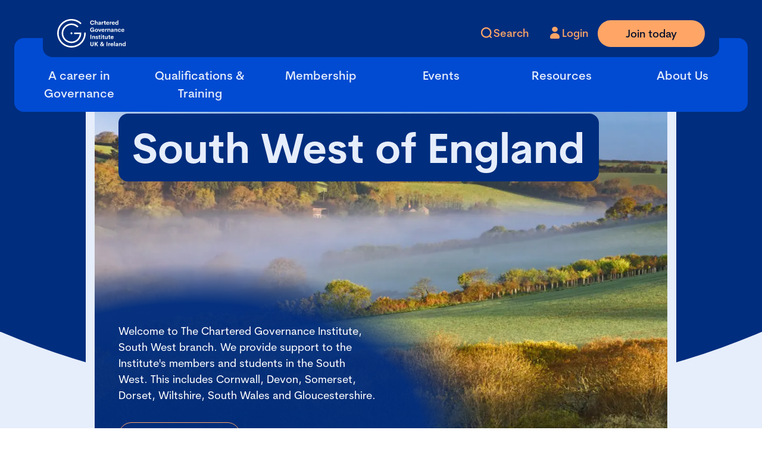

--- FILE ---
content_type: text/html; charset=utf-8
request_url: https://www.cgi.org.uk/membership/branches-regions/south-west-of-england/
body_size: 9492
content:


<!DOCTYPE html>

<html lang="en-gb"
      x-data="root({&quot;lg&quot;:1512,&quot;md&quot;:1024,&quot;sm&quot;:768,&quot;xl&quot;:1800,&quot;xs&quot;:576,&quot;xxl&quot;:2400,&quot;xxs&quot;:0,&quot;xxxl&quot;:3200})"
      x-ignore
      ax-load="eager"
      x-bind:class="{ 'reduced-motion': $store.mediaQuery.prefersReducedMotion }"
      x-bind:style="{ '--viewport-height': $store.mediaQuery.viewportHeight, '--viewport-width': $store.mediaQuery.viewportWidth }"
      x-on:resize.window.debounce="handleResize()"
      class="site-theme--cgi">
 
    <head>
        <meta charset="utf-8">
        <title>South West of England</title>
<meta name="description" content="Welcome to The Chartered Governance Institute, South West branch. We provide support to the Institute's members and students in the South West. This includes Cornwall, Devon, Somerset, Dorset, Wiltshire, South Wales and Gloucestershire."/>
<meta property="og:title" content="South West of England"/>
<meta property="og:description" content="Welcome to The Chartered Governance Institute, South West branch. We provide support to the Institute's members and students in the South West. This includes Cornwall, Devon, Somerset, Dorset, Wiltshire, South Wales and Gloucestershire."/>
<meta property="og:image" content="https://www.cgi.org.uk/media/5rijhb33/south-west-533x300.jpg"/>
<meta property="og:url" content="https://www.cgi.org.uk/membership/branches-regions/south-west-of-england/"/>
<link rel="canonical" href="https://www.cgi.org.uk/membership/branches-regions/south-west-of-england/"/>

        <title>South West of England</title>

        <meta name="viewport" content="width=device-width, initial-scale=1.0">

        
    <link rel="icon" href="/media/1wwm2kdf/favicon.ico">

<link rel="icon" type="image/png" sizes="32x32" href="/favicon-32x32.png">
<link rel="icon" type="image/png" sizes="16x16" href="/favicon-16x16.png">



    <meta name="theme-color" content="#004bd5">


        <link rel="stylesheet" href="/dist/main.css?v=Y8_gViqEbRzS_DhO3jxRNrwovvD9TR2PNvtnFKLNU3I" />
        <script defer src="/dist/main.js?v=u-yM-mtWlCpy-7NWLhLrdFB3L28kyy3DA0iEvEDC5nk"></script>

        

        <!-- Google Tag Manager -->
<script>(function(w,d,s,l,i){w[l]=w[l]||[];w[l].push({'gtm.start':
        new Date().getTime(),event:'gtm.js'});var f=d.getElementsByTagName(s)[0],
        j=d.createElement(s),dl=l!='dataLayer'?'&l='+l:'';j.async=true;j.src=
        'https://www.googletagmanager.com/gtm.js?id='+i+dl;f.parentNode.insertBefore(j,f);
})(window,document,'script','dataLayer','GTM-WH8H5HDC');</script>
<!-- End Google Tag Manager -->
    </head>

    <body x-ref="body">
        <!-- Google Tag Manager (noscript) -->
<noscript><iframe src="https://www.googletagmanager.com/ns.html?id=GTM-WH8H5HDC"
                  height="0" width="0" style="display:none;visibility:hidden"></iframe></noscript>
<!-- End Google Tag Manager (noscript) -->

        
<div class="main-page-layout">
    <div class="main-page-layout__header">
        
<div class="site-header" ax-load="eager" x-ignore x-data="siteHeader()">
    <div class="site-header__inner">
        
<div class="header-top block-theme--dark">
    <div class="header-top__logo">
        <a href="/">
            <picture>
                <source srcset="/media/g0sfhpzs/cgi-logo-svg-horizontal-fixed.svg?width=260&amp;v=1db5160b151cd00" media="(min-width:1512px)" />
                <img src="/media/cwmfkikb/cgi-logo-svg-stacked-fixed.svg?width=150&amp;v=1db5160b12eb4a0" alt="Return to home" />
            </picture>
        </a>
    </div>
    <div class="header-top__nav">
        <ul class="header-top__nav-list">
            <li class="header-top__nav-list-item">
                <button aria-label="open search modal"
                        id="search-modal-button"
                        x-on:click="$dispatch('search-modal-open')"
                        class="btn btn-tertiary"
                        title="search">
                    <i class="pops fa-search btn__icon"></i>
                    <span class="btn__label">Search</span>
                </button>
            </li>
                <li class="header-top__nav-list-item">
                    <a aria-label="Go to Login Page"
                       class="btn btn-tertiary"
                       href="/login">
                        <i class="pops fa-user btn__icon"></i>
                        <span class="btn__label">Login</span>
                    </a>
                </li>
                <li class="header-top__nav-list-item">
                    <a class="btn btn-primary header-top__primary-cta" href="/membership/become-a-member/#join-today">
                        <span class="btn__label">Join today</span>
                    </a>
                </li>
            <li class="header-top__nav-list-item header-top__nav-list-item--burger">
                <button class="header-top__burger" aria-label="Open Menu">
                    <i class="header-top__burger-icon header-top__burger-icon--close fa fas fa-xmark"></i>
                    <i class="header-top__burger-icon header-top__burger-icon--open fa fas fa-bars-staggered"></i>
                </button>
            </li>
        </ul>
    </div>
</div>

        
<div class="header-bottom">
    <ul class="header-bottom__nav">
            <li class="header-bottom__nav-item header-bottom__nav-item--6-items">
                
<div class="nav-item">
    <a class="nav-item__header" href="/a-career-in-governance/">
        <div class="nav-item__button collapsed">
            A career in Governance
                <i class="nav-item__icon nav-item__icon--open fa fas fa-minus"></i>
                <i class="nav-item__icon nav-item__icon--close fa fas fa-plus"></i>
        </div>
    </a>
        <div class="nav-item__collapse collapse">
            <div class="nav-item__body">
                <ul class="nav-item__sub-nav">
                    <li class="nav-item__sub-nav-item nav-item__sub-nav-item--primary">
                        <a class="nav-item__sub-nav-link" href="/a-career-in-governance/">View A career in Governance</a>
                    </li>
                        <li class="nav-item__sub-nav-item">
                            <a class="nav-item__sub-nav-link" href="/a-career-in-governance/starting-a-career-in-governance/">Starting a career in governance</a>
                        </li>
                        <li class="nav-item__sub-nav-item">
                            <a class="nav-item__sub-nav-link" href="/a-career-in-governance/sector-governance/">Sector governance</a>
                        </li>
                        <li class="nav-item__sub-nav-item">
                            <a class="nav-item__sub-nav-link" href="/a-career-in-governance/working-in-governance/">Working in governance</a>
                        </li>
                        <li class="nav-item__sub-nav-item">
                            <a class="nav-item__sub-nav-link" href="/a-career-in-governance/developing-a-career-in-governance/">Developing a career in governance</a>
                        </li>
                        <li class="nav-item__sub-nav-item">
                            <a class="nav-item__sub-nav-link" href="/a-career-in-governance/our-new-jobs-board-is-coming/">Our new Jobs Board is coming</a>
                        </li>
                </ul>
            </div>
        </div>
</div>

            </li>
            <li class="header-bottom__nav-item header-bottom__nav-item--6-items">
                
<div class="nav-item">
    <a class="nav-item__header" href="/qualifications-training/">
        <div class="nav-item__button collapsed">
            Qualifications &amp; Training
                <i class="nav-item__icon nav-item__icon--open fa fas fa-minus"></i>
                <i class="nav-item__icon nav-item__icon--close fa fas fa-plus"></i>
        </div>
    </a>
        <div class="nav-item__collapse collapse">
            <div class="nav-item__body">
                <ul class="nav-item__sub-nav">
                    <li class="nav-item__sub-nav-item nav-item__sub-nav-item--primary">
                        <a class="nav-item__sub-nav-link" href="/qualifications-training/">View Qualifications &amp; Training</a>
                    </li>
                        <li class="nav-item__sub-nav-item">
                            <a class="nav-item__sub-nav-link" href="/qualifications-training/qualifications/">Qualifications</a>
                        </li>
                        <li class="nav-item__sub-nav-item">
                            <a class="nav-item__sub-nav-link" href="/qualifications-training/training-courses/">Training courses</a>
                        </li>
                        <li class="nav-item__sub-nav-item">
                            <a class="nav-item__sub-nav-link" href="/qualifications-training/e-learning/">E-Learning</a>
                        </li>
                        <li class="nav-item__sub-nav-item">
                            <a class="nav-item__sub-nav-link" href="/qualifications-training/bespoke-training/">Bespoke training</a>
                        </li>
                        <li class="nav-item__sub-nav-item">
                            <a class="nav-item__sub-nav-link" href="/qualifications-training/student-information/">Student Information</a>
                        </li>
                        <li class="nav-item__sub-nav-item">
                            <a class="nav-item__sub-nav-link" href="/qualifications-training/cpd/">CPD</a>
                        </li>
                        <li class="nav-item__sub-nav-item">
                            <a class="nav-item__sub-nav-link" href="/qualifications-training/competency-framework/">Competency framework</a>
                        </li>
                        <li class="nav-item__sub-nav-item">
                            <a class="nav-item__sub-nav-link" href="/qualifications-training/apprenticeship-scheme/">Apprenticeship scheme</a>
                        </li>
                </ul>
            </div>
        </div>
</div>

            </li>
            <li class="header-bottom__nav-item header-bottom__nav-item--6-items">
                
<div class="nav-item">
    <a class="nav-item__header" href="/membership/">
        <div class="nav-item__button collapsed">
            Membership
                <i class="nav-item__icon nav-item__icon--open fa fas fa-minus"></i>
                <i class="nav-item__icon nav-item__icon--close fa fas fa-plus"></i>
        </div>
    </a>
        <div class="nav-item__collapse collapse">
            <div class="nav-item__body">
                <ul class="nav-item__sub-nav">
                    <li class="nav-item__sub-nav-item nav-item__sub-nav-item--primary">
                        <a class="nav-item__sub-nav-link" href="/membership/">View Membership</a>
                    </li>
                        <li class="nav-item__sub-nav-item">
                            <a class="nav-item__sub-nav-link" href="/membership/explore-membership/">Explore membership</a>
                        </li>
                        <li class="nav-item__sub-nav-item">
                            <a class="nav-item__sub-nav-link" href="/membership/chartered-membership/">Chartered membership</a>
                        </li>
                        <li class="nav-item__sub-nav-item">
                            <a class="nav-item__sub-nav-link" href="/membership/become-a-member/">Become a member</a>
                        </li>
                        <li class="nav-item__sub-nav-item">
                            <a class="nav-item__sub-nav-link" href="/membership/branches-regions/">Branches &amp; regions</a>
                        </li>
                        <li class="nav-item__sub-nav-item">
                            <a class="nav-item__sub-nav-link" href="/membership/community/">Community</a>
                        </li>
                        <li class="nav-item__sub-nav-item">
                            <a class="nav-item__sub-nav-link" href="/membership/member-directory/">Member Directory</a>
                        </li>
                </ul>
            </div>
        </div>
</div>

            </li>
            <li class="header-bottom__nav-item header-bottom__nav-item--6-items">
                
<div class="nav-item">
    <a class="nav-item__header" href="/events/">
        <div class="nav-item__button collapsed">
            Events
                <i class="nav-item__icon nav-item__icon--open fa fas fa-minus"></i>
                <i class="nav-item__icon nav-item__icon--close fa fas fa-plus"></i>
        </div>
    </a>
        <div class="nav-item__collapse collapse">
            <div class="nav-item__body">
                <ul class="nav-item__sub-nav">
                    <li class="nav-item__sub-nav-item nav-item__sub-nav-item--primary">
                        <a class="nav-item__sub-nav-link" href="/events/">View Events</a>
                    </li>
                        <li class="nav-item__sub-nav-item">
                            <a class="nav-item__sub-nav-link" href="/events/upcoming-events/">Upcoming Events</a>
                        </li>
                        <li class="nav-item__sub-nav-item">
                            <a class="nav-item__sub-nav-link" href="/events/annual-conference/">Annual Conference</a>
                        </li>
                        <li class="nav-item__sub-nav-item">
                            <a class="nav-item__sub-nav-link" href="/events/cgi-awards/">CGI Awards</a>
                        </li>
                        <li class="nav-item__sub-nav-item">
                            <a class="nav-item__sub-nav-link" href="/events/past-events/">Past Events</a>
                        </li>
                        <li class="nav-item__sub-nav-item">
                            <a class="nav-item__sub-nav-link" href="/events/interested-in-speaking-at-our-events/">Interested in speaking at our events?</a>
                        </li>
                        <li class="nav-item__sub-nav-item">
                            <a class="nav-item__sub-nav-link" href="/events/training-and-events-booking-terms-and-conditions/">Training and Events Booking Terms and Conditions</a>
                        </li>
                </ul>
            </div>
        </div>
</div>

            </li>
            <li class="header-bottom__nav-item header-bottom__nav-item--6-items">
                
<div class="nav-item">
    <a class="nav-item__header" href="/resources/">
        <div class="nav-item__button collapsed">
            Resources
                <i class="nav-item__icon nav-item__icon--open fa fas fa-minus"></i>
                <i class="nav-item__icon nav-item__icon--close fa fas fa-plus"></i>
        </div>
    </a>
        <div class="nav-item__collapse collapse">
            <div class="nav-item__body">
                <ul class="nav-item__sub-nav">
                    <li class="nav-item__sub-nav-item nav-item__sub-nav-item--primary">
                        <a class="nav-item__sub-nav-link" href="/resources/">View Resources</a>
                    </li>
                        <li class="nav-item__sub-nav-item">
                            <a class="nav-item__sub-nav-link" href="/resources/charity-toolkits/">Charity toolkits</a>
                        </li>
                        <li class="nav-item__sub-nav-item">
                            <a class="nav-item__sub-nav-link" href="/resources/gplusc-magazine/">G&#x2B;C Magazine</a>
                        </li>
                        <li class="nav-item__sub-nav-item">
                            <a class="nav-item__sub-nav-link" href="/resources/blogs/">Blogs</a>
                        </li>
                        <li class="nav-item__sub-nav-item">
                            <a class="nav-item__sub-nav-link" href="/resources/guidance-notes/">Guidance Notes</a>
                        </li>
                        <li class="nav-item__sub-nav-item">
                            <a class="nav-item__sub-nav-link" href="/resources/technical-briefings/">Technical briefings</a>
                        </li>
                        <li class="nav-item__sub-nav-item">
                            <a class="nav-item__sub-nav-link" href="/resources/research/">Research</a>
                        </li>
                        <li class="nav-item__sub-nav-item">
                            <a class="nav-item__sub-nav-link" href="/resources/past-consultations/">Past consultations</a>
                        </li>
                        <li class="nav-item__sub-nav-item">
                            <a class="nav-item__sub-nav-link" href="/resources/our-bookshop/">Our bookshop</a>
                        </li>
                        <li class="nav-item__sub-nav-item">
                            <a class="nav-item__sub-nav-link" href="/resources/podcasts-and-webinars/">Podcasts and webinars</a>
                        </li>
                </ul>
            </div>
        </div>
</div>

            </li>
            <li class="header-bottom__nav-item header-bottom__nav-item--6-items">
                
<div class="nav-item">
    <a class="nav-item__header" href="/about-us/">
        <div class="nav-item__button collapsed">
            About Us
                <i class="nav-item__icon nav-item__icon--open fa fas fa-minus"></i>
                <i class="nav-item__icon nav-item__icon--close fa fas fa-plus"></i>
        </div>
    </a>
        <div class="nav-item__collapse collapse">
            <div class="nav-item__body">
                <ul class="nav-item__sub-nav">
                    <li class="nav-item__sub-nav-item nav-item__sub-nav-item--primary">
                        <a class="nav-item__sub-nav-link" href="/about-us/">View About Us</a>
                    </li>
                        <li class="nav-item__sub-nav-item">
                            <a class="nav-item__sub-nav-link" href="/about-us/our-governance/">Our governance</a>
                        </li>
                        <li class="nav-item__sub-nav-item">
                            <a class="nav-item__sub-nav-link" href="/about-us/accreditation-services/">Accreditation Services</a>
                        </li>
                        <li class="nav-item__sub-nav-item">
                            <a class="nav-item__sub-nav-link" href="/about-us/cgi-news/">CGI News</a>
                        </li>
                        <li class="nav-item__sub-nav-item">
                            <a class="nav-item__sub-nav-link" href="/about-us/become-a-partner/">Become a partner</a>
                        </li>
                        <li class="nav-item__sub-nav-item">
                            <a class="nav-item__sub-nav-link" href="/about-us/get-in-touch/">Get in touch</a>
                        </li>
                </ul>
            </div>
        </div>
</div>

            </li>
    </ul>
    <div class="header-bottom__cta">
            <div class="cta-list cta-list--full-width">
                <a class="btn btn-primary" href="/membership/become-a-member/#join-today">
                    <span class="btn__label">Join today</span>
                </a>
            </div>
    </div>
</div>

    </div>
</div>


<div class="search-modal block-theme--dark"
     id="search-modal"
     ax-load
     x-data="searchModal()"
     role="dialog"
     aria-label="Site Search"
     tabindex="-1"
     aria-hidden="true">
    <div class="search-modal__content">
        <form class="search-modal__text-input" action="/search/">
            


<div class="text-search-input" ax-load x-ignore x-data="textSearchInput(false,)">
    <input class="text-search-input__input"
           type="text"
           name="q"
           placeholder="Search for something..."
           aria-label="Search the site"
           x-ref="textInput"
           value=""
           autocomplete="off"/>
    <button aria-label="Apply search query"
            class="btn btn-secondary text-search-input__submit"
            title="Search"
            type="submit">
        <i class="pops fa-search text-search-input__search-icon btn__icon"
           aria-hidden="true"></i>
        <span class="text-search-input__search-button-text btn__label">
            Search
        </span>
    </button>
    <button aria-label="Clear text"
            class="btn btn-tertiary text-search-input__clear-text"
            title="Clear"
            type="button"
            x-on:click="$refs.textInput.value = ''">
        <i class="pops fa-remove btn__icon" aria-hidden="true"></i>
        <span class="btn__label">Clear</span>
    </button>
</div>

        </form>
        <div class="search-prompts block-theme--dark">
                <div class="search-prompts__title">Popular search terms</div>
                <div class="search-prompts__prompts-list">
                        <a class="search-prompts__prompt" href="/search/#q=community">Community</a>
                        <a class="search-prompts__prompt" href="/resources/blogs/">Latest News</a>
                        <a class="search-prompts__prompt" href="/events/upcoming-events/">Upcoming Events</a>
                </div>
        </div>
        <button aria-controls="search-modal"
                x-on:click="$dispatch('search-modal-close')"
                class="btn btn-secondary search-modal__close-button btn--no-label"
                title="close search modal"
                type="button">
            <i class="pop fa-close btn__icon" aria-hidden="true"></i>
        </button>
    </div>
</div>


    </div>
    <div class="main-page-layout__body">
        


<div class="umb-block-list">


<div class="spotlight-hero-banner block-theme--light spotlight-hero-banner--bg-two" data-path="banner.json">
    <div class="spotlight-hero-banner__container container">
        <div class="spotlight-hero-banner__image">
            <picture><source srcset="/media/5rijhb33/south-west-533x300.jpg?width=1800&height=1200&format=webp&v=1dbc9661a3d3e30" media="(min-width:1800px)" /><source srcset="/media/5rijhb33/south-west-533x300.jpg?width=1500&height=1000&format=webp&v=1dbc9661a3d3e30" media="(min-width:1512px)" /><source srcset="/media/5rijhb33/south-west-533x300.jpg?width=1200&height=800&format=webp&v=1dbc9661a3d3e30" media="(min-width:1024px)" /><source srcset="/media/5rijhb33/south-west-533x300.jpg?width=900&height=600&format=webp&v=1dbc9661a3d3e30" media="(min-width:768px)" /><img src="/media/5rijhb33/south-west-533x300.jpg?width=800&height=533&format=webp&v=1dbc9661a3d3e30" class=" image--aspect-ratio-3-to-2" alt="South West 533X300 (1)" /></picture>
        </div>
        <div class="spotlight-hero-banner__inner">
                <h1 class="heading heading--colored-bg">South West of England</h1>

            <div class="spotlight-hero-banner__bottom  block-theme--dark">

                <p>Welcome to The Chartered Governance Institute, South West branch. We provide support to the Institute's members and students in the South West. This includes Cornwall, Devon, Somerset, Dorset, Wiltshire, South Wales and Gloucestershire.</p>
                
<div class="cta-list">


<a class="btn btn-secondary "
   href="/events/upcoming-events/"
   aria-label="Link to Upcoming events">

        <i class="btn__icon pop fa-calendar" aria-hidden="true"></i>

        <span class="btn__label ">Upcoming events</span>

</a>


<a class="btn btn-tertiary "
   href="/membership/branches-regions/south-west-of-england/past-events/"
   aria-label="Link to Past events">

        <i class="btn__icon pop fa-success" aria-hidden="true"></i>

        <span class="btn__label ">Past events</span>

</a>
</div>

            </div>
        </div>
    </div>
    <div class="spotlight-hero-banner__curve">
        <svg viewBox="0 0 1512 148" fill="none" preserveAspectRatio="none" xmlns="http://www.w3.org/2000/svg">
            <path fill-rule="evenodd" clip-rule="evenodd" d="M1.49023 0H0V148H756.5H1512V0H1511.51C1302.11 92.8463 1040.41 148 756.5 148C472.594 148 210.892 92.8463 1.49023 0Z" fill="none" />
        </svg>
    </div>
</div>
</div>


<div class="umb-block-list">


<div class="text-block text-block--full-width " data-path="text-block.json" ax-load x-ignore x-data="backgroundShapes()" x-intersect:enter="play()" x-intersect:leave="playReverse()">
        <div class='background-shapes' x-ref='backgroundShapes'></div>
    <div class="text-block__container container">
        <div class="text-block__inner">
            <div class="text-block__item">
                <h4>About Us</h4>
<p>We support Institute members and students in the South West area. This includes Cornwall, Devon, Somerset, Dorset, Wiltshire, South Wales, Gloucestershire.&nbsp;</p>
<p>We are volunteers who work together with the team at the Institute to provide free and low cost CPD activities, local networking opportunities and activities which raise the Institute’s profile. Free subscribers and non-members who would like to learn more about the Institute are also welcome to join us. Our branch committee meets regularly to plan events and discuss new areas of activity.</p>
<p>If you would like to make a suggestion of what you’d like us to focus on in the coming months, or are interested in finding out more about what the committee does, <a href="/cdn-cgi/l/email-protection#e48696858a878c979194948b9690a487838dca8b9683ca918f">please get in touch</a>.</p>
            </div>
            <div class="text-block__item">
                
            </div>
        </div>
    </div>
</div>


<div class="page-cards block-theme--light-shaded">
    <div class="page-cards__container container">
        
<div class="title-description">
        <div class="title-description__title-box">
                <h2 class="title-description__title">Upcoming events</h2>
        </div>

        <div class="title-description__description">Our branches offer a variety of events to support your professional development at every stage of your career.  Whether you to want brush up on your knowledge and skills, network with peers or add to your CPD, we run sessions on a variety of topics and in a variety of formats, with contributions from experts and guest speakers across the governance community. </div>

    
<div class="cta-list">


<a class="btn btn-secondary "
   href="/events/upcoming-events/"
   aria-label="Link to Upcoming Events">


        <span class="btn__label ">Upcoming Events</span>

        <i class="btn__icon pop fa-chevron-right" aria-hidden="true"></i>
</a>
</div>

</div>


            <div class="page-cards__cards col-12">

<div class='listing-card' ax-load x-ignore x-data='listingCard()'>
        <picture><source srcset="/media/njtalvwj/350x190-branch-events-1.png?width=560&height=240&format=webp&v=1db63474c6050d0" media="(min-width:768px)" /><img src="/media/njtalvwj/350x190-branch-events-1.png?width=440&height=240&format=webp&v=1db63474c6050d0" class="listing-card__top-image image--aspect-ratio-11-to-6" alt="350X190 Branch Events 1" /></picture>

    <div class='listing-card__content'>
        <div class='listing-card__text-section'>
            <div class='listing-card__text-section-inner' x-ref='textSectionInner'>
                    <div class='listing-card__subtitle'> Branch event - South West </div>
                <h2 class='listing-card__title' x-ref='title'> How the Board Performance Review can strengthen boards </h2>
                    <div class='listing-card__description' x-ref='description'> Join the South West Branch for this session looking at how an effective board is crucial to a company&#x2019;s success and the delivery of strategic objectives.  </div>
            </div>
        </div>
        <div class='listing-card__lower-section'>
            <div class='listing-card__tags' >
                    <div class="listing-card__tag"> Branch </div>
                    <div class="listing-card__tag"> South West of England </div>
                    <div class="listing-card__tag"> CPD </div>
                    <div class="listing-card__tag"> Online </div>
            </div>
            <a class='listing-card__link stretched-link' href="/events/upcoming-events/how-the-board-performance-review-can-strengthen-boards/" title="How the Board Performance Review can strengthen boards">
                <i class='pop fa-long-arrow-right' aria-hidden="true"></i>
            </a>
        </div>
    </div>

</div>

<div class='listing-card' ax-load x-ignore x-data='listingCard()'>
        <picture><source srcset="/media/odak0ve1/new-events-web-tiles-6.png?width=560&height=240&format=webp&v=1dc8ea9f0369b40" media="(min-width:768px)" /><img src="/media/odak0ve1/new-events-web-tiles-6.png?width=440&height=240&format=webp&v=1dc8ea9f0369b40" class="listing-card__top-image image--aspect-ratio-11-to-6" alt="NEW Events Web Tiles (6)" /></picture>

    <div class='listing-card__content'>
        <div class='listing-card__text-section'>
            <div class='listing-card__text-section-inner' x-ref='textSectionInner'>
                    <div class='listing-card__subtitle'> Webinar </div>
                <h2 class='listing-card__title' x-ref='title'> Wates Governance Principles: What Good Application Looks Like </h2>
                    <div class='listing-card__description' x-ref='description'> Join this one-hour webinar with the CGIUKI and the Financial Reporting Council who will give an update on the FRC&#x2019;s insights on how companies have reported on their application of the Wates Corporate Governance Principles for Large Private Companies. </div>
            </div>
        </div>
        <div class='listing-card__lower-section'>
            <div class='listing-card__tags' >
                    <div class="listing-card__tag"> CPD </div>
                    <div class="listing-card__tag"> Law, regulation and compliance </div>
                    <div class="listing-card__tag"> Virtual </div>
            </div>
            <a class='listing-card__link stretched-link' href="/events/upcoming-events/webinar-wates-governance-principles-what-good-application-looks-like/" title="Wates Governance Principles: What Good Application Looks Like">
                <i class='pop fa-long-arrow-right' aria-hidden="true"></i>
            </a>
        </div>
    </div>

</div>

<div class='listing-card' ax-load x-ignore x-data='listingCard()'>
        <picture><source srcset="/media/iooh5du5/cweekwebinartile.png?width=560&height=240&format=webp&v=1dc8c670b428060" media="(min-width:768px)" /><img src="/media/iooh5du5/cweekwebinartile.png?width=440&height=240&format=webp&v=1dc8c670b428060" class="listing-card__top-image image--aspect-ratio-11-to-6" alt="Cweekwebinartile" /></picture>

    <div class='listing-card__content'>
        <div class='listing-card__text-section'>
            <div class='listing-card__text-section-inner' x-ref='textSectionInner'>
                    <div class='listing-card__subtitle'> Webinar </div>
                <h2 class='listing-card__title' x-ref='title'> Governance Career Pathway: Celebrating Trusted Governance Professionals </h2>
                    <div class='listing-card__description' x-ref='description'> Join us during Chartered Week for an inspiring webinar celebrating trusted governance professionals.  </div>
            </div>
        </div>
        <div class='listing-card__lower-section'>
            <div class='listing-card__tags' mob-tags-over=1 >
                    <div class="listing-card__tag"> CPD </div>
                    <div class="listing-card__tag"> Virtual </div>
                    <div class="listing-card__tag"> Associates </div>
                    <div class="listing-card__tag"> Fellows </div>
                    <div class="listing-card__tag"> Graduates </div>
            </div>
            <a class='listing-card__link stretched-link' href="/events/upcoming-events/governance-career-pathway-celebrating-trusted-governance-professionals/" title="Governance Career Pathway: Celebrating Trusted Governance Professionals">
                <i class='pop fa-long-arrow-right' aria-hidden="true"></i>
            </a>
        </div>
    </div>

</div>

<div class='listing-card' ax-load x-ignore x-data='listingCard()'>
        <picture><source srcset="/media/snymhkoa/new-events-web-tiles-4.png?width=560&height=240&format=webp&v=1dc8ea9f0127170" media="(min-width:768px)" /><img src="/media/snymhkoa/new-events-web-tiles-4.png?width=440&height=240&format=webp&v=1dc8ea9f0127170" class="listing-card__top-image image--aspect-ratio-11-to-6" alt="NEW Events Web Tiles (4) (1)" /></picture>

    <div class='listing-card__content'>
        <div class='listing-card__text-section'>
            <div class='listing-card__text-section-inner' x-ref='textSectionInner'>
                    <div class='listing-card__subtitle'> Webinar </div>
                <h2 class='listing-card__title' x-ref='title'> Understanding Provision 29 of the UK Corporate Governance Code </h2>
            </div>
        </div>
        <div class='listing-card__lower-section'>
            <div class='listing-card__tags' >
                    <div class="listing-card__tag"> CPD </div>
                    <div class="listing-card__tag"> Law, regulation and compliance </div>
                    <div class="listing-card__tag"> Virtual </div>
            </div>
            <a class='listing-card__link stretched-link' href="/events/upcoming-events/webinar-understanding-provision-29-of-the-uk-corporate-governance-code/" title="Understanding Provision 29 of the UK Corporate Governance Code">
                <i class='pop fa-long-arrow-right' aria-hidden="true"></i>
            </a>
        </div>
    </div>

</div>

<div class='listing-card' ax-load x-ignore x-data='listingCard()'>
        <picture><source srcset="/media/4uhlmxel/governance2026web_banner-1.png?width=560&height=240&format=webp&v=1dc4339f91fa5f0" media="(min-width:768px)" /><img src="/media/4uhlmxel/governance2026web_banner-1.png?width=440&height=240&format=webp&v=1dc4339f91fa5f0" class="listing-card__top-image image--aspect-ratio-11-to-6" alt="Governance2026web Banner (1)" /></picture>

    <div class='listing-card__content'>
        <div class='listing-card__text-section'>
            <div class='listing-card__text-section-inner' x-ref='textSectionInner'>
                    <div class='listing-card__subtitle'> Annual Conference </div>
                <h2 class='listing-card__title' x-ref='title'> Governance 2026 </h2>
                    <div class='listing-card__description' x-ref='description'> BOOK EARLY AND SAVE! Governance 2026 is the annual conference for governance professionals.&#xA;Join us, hundreds of governance professionals and expert speakers in London on 7 and 8 July for two days of insight, discussions on best practice and debate.&#xA; </div>
            </div>
        </div>
        <div class='listing-card__lower-section'>
            <div class='listing-card__tags' >
                    <div class="listing-card__tag"> In Person </div>
                    <div class="listing-card__tag"> CPD </div>
                    <div class="listing-card__tag"> Conference </div>
            </div>
            <a class='listing-card__link stretched-link' href="/events/upcoming-events/cgiuki-annual-conference-2026/" title="Governance 2026">
                <i class='pop fa-long-arrow-right' aria-hidden="true"></i>
            </a>
        </div>
    </div>

</div>
            </div>
    </div>
</div>


<div class="page-cards">
    <div class="page-cards__container container">
        
<div class="title-description">
        <div class="title-description__title-box">
                <h2 class="title-description__title">Latest Blogs</h2>
        </div>


    
<div class="cta-list">


<a class="btn btn-secondary "
   href="/resources/blogs/"
   aria-label="Link to View all blogs">


        <span class="btn__label ">View all blogs</span>

</a>
</div>

</div>


            <div class="page-cards__cards col-12">

<div class='listing-card' ax-load x-ignore x-data='listingCard()'>
        <picture><source srcset="/media/3ljfdzkz/frc-image.jpg?width=560&height=240&format=webp&v=1db8cfd4489fcf0" media="(min-width:768px)" /><img src="/media/3ljfdzkz/frc-image.jpg?width=440&height=240&format=webp&v=1db8cfd4489fcf0" class="listing-card__top-image image--aspect-ratio-11-to-6" alt="FRC Image" /></picture>

    <div class='listing-card__content'>
        <div class='listing-card__text-section'>
            <div class='listing-card__text-section-inner' x-ref='textSectionInner'>
                    <div class='listing-card__subtitle'> Blog </div>
                <h2 class='listing-card__title' x-ref='title'> The Institute&#x27;s Response to the UK Stewardship Code Consultation </h2>
                    <div class='listing-card__description' x-ref='description'> The Financial Reporting Council (FRC) has finished consulting on its proposed changes to the Code.  The UK Stewardship Code sets a standard for how investors manage their responsibilities and aims to ensure that investment decisions drive long-term value and create positive societal outcomes.  </div>
            </div>
        </div>
        <div class='listing-card__lower-section'>
            <div class='listing-card__tags' >
                    <div class="listing-card__tag"> 4 March 2025 </div>
                    <div class="listing-card__tag"> Blog </div>
                    <div class="listing-card__tag"> Consultation </div>
                    <div class="listing-card__tag"> Reporting </div>
                    <div class="listing-card__tag"> Corporate </div>
            </div>
            <a class='listing-card__link stretched-link' href="/resources/blogs/2025/the-institutes-response-to-the-uk-stewardship-code-consultation/" title="The Institute&#x27;s Response to the UK Stewardship Code Consultation">
                <i class='pop fa-long-arrow-right' aria-hidden="true"></i>
            </a>
        </div>
    </div>

</div>

<div class='listing-card' ax-load x-ignore x-data='listingCard()'>
        <picture><source srcset="/media/jvpnppwi/paradox-of-risk-image.jpg?width=560&height=240&format=webp&v=1db8cfd4b07ab90" media="(min-width:768px)" /><img src="/media/jvpnppwi/paradox-of-risk-image.jpg?width=440&height=240&format=webp&v=1db8cfd4b07ab90" class="listing-card__top-image image--aspect-ratio-11-to-6" alt="Paradox Of Risk Image" /></picture>

    <div class='listing-card__content'>
        <div class='listing-card__text-section'>
            <div class='listing-card__text-section-inner' x-ref='textSectionInner'>
                    <div class='listing-card__subtitle'> Blog </div>
                <h2 class='listing-card__title' x-ref='title'> The Paradox of Risk </h2>
                    <div class='listing-card__description' x-ref='description'> Risk is now a mainstream topic of conversation. In the past, risk was associated primarily with fast-moving innovative businesses (and with particular events such as product launches); but the UK&#x2019;s risk landscape has changed radically in the last decade. </div>
            </div>
        </div>
        <div class='listing-card__lower-section'>
            <div class='listing-card__tags' >
                    <div class="listing-card__tag"> 4 March 2025 </div>
                    <div class="listing-card__tag"> Blog </div>
                    <div class="listing-card__tag"> Audit and risk </div>
                    <div class="listing-card__tag"> Risk Management </div>
            </div>
            <a class='listing-card__link stretched-link' href="/resources/blogs/2025/the-paradox-of-risk/" title="The Paradox of Risk">
                <i class='pop fa-long-arrow-right' aria-hidden="true"></i>
            </a>
        </div>
    </div>

</div>

<div class='listing-card' ax-load x-ignore x-data='listingCard()'>

    <div class='listing-card__content'>
        <div class='listing-card__text-section'>
            <div class='listing-card__text-section-inner' x-ref='textSectionInner'>
                    <div class='listing-card__subtitle'> Blog </div>
                <h2 class='listing-card__title' x-ref='title'> Updated approach from the CRO on changing a financial year end date </h2>
                    <div class='listing-card__description' x-ref='description'> Changing a company&#x2019;s year end and the filing of the B83 sometimes leads to confusion among presenters </div>
            </div>
        </div>
        <div class='listing-card__lower-section'>
            <div class='listing-card__tags' >
                    <div class="listing-card__tag"> Blog </div>
                    <div class="listing-card__tag"> Cross sector </div>
            </div>
            <a class='listing-card__link stretched-link' href="/resources/blogs/2025/updated-approach-from-the-cro-on-changing-a-financial-year-end-date/" title="Updated approach from the CRO on changing a financial year end date">
                <i class='pop fa-long-arrow-right' aria-hidden="true"></i>
            </a>
        </div>
    </div>

</div>
            </div>
    </div>
</div>

<div class="information-cards-block block-theme--light-shaded" ax-load x-ignore x-data="informationCardsBlock(0)">
    <div class="container information-cards-block__inner">
        
<div class="title-description">
        <div class="title-description__title-box">
                <h2 class="title-description__title">Meet the team</h2>
        </div>

        <div class="title-description__description">The Chartered Governance Institute maintains a presence in the South West of England through its local branch committee. The local branch strives to enhance the presence of the Institute within Cornwall, Devon, Somerset, Dorset, Wiltshire, South Wales, and Gloucestershire, to support members and students throughout their careers and study programmes, as qualified or aspiring governance professionals. If you are interested in joining the committee, please contact us.</div>

    
</div>


            <div class="information-cards-block__cards">

<div class="information-card-item information-card-item--bg-"
     ax-load x-ignore x-data="informationCardItem()">
    <div class="information-card-item__front" data-path="card.json">
            <button aria-label="Show back of card content"
                    class="btn btn-secondary btn--no-label information-card-item__back-show-button"
                    x-ref="backShow"
                    type="button">
                <i class="pops fa-info btn__icon" aria-hidden="true"></i>
            </button>
            <picture><source srcset="/media/hdgfaikx/ann-blundell-web.jpg?width=375&height=250&format=webp&v=1dbc96619479390" media="(min-width:768px)" /><img src="/media/hdgfaikx/ann-blundell-web.jpg?width=240&height=160&format=webp&v=1dbc96619479390" class="information-card-item__image image--aspect-ratio-3-to-2" alt="Ann Blundell Web" /></picture>
        <div class="information-card-item__front-content">
                <div class="information-card-item__subtitle"> Branch Co-Chair </div>
                <h2 class="information-card-item__title"> Ann Blundell FCG </h2>
        </div>

    </div>

         <div class="information-card-item__back">
                <button aria-label="Show front of card content"
                    class="btn btn-secondary btn--no-label information-card-item__front-show-button"
                        x-ref="frontShow"
                        type="button">
                    <i class="pops fa-close btn__icon information-card-item__close-icon"></i>
                </button>
                <div class="information-card-item__back-text">I have spent the majority of my working life in Financial Services - banking, fund administration, captive insurance, insurance - and currently with The Openwork Partnership. The last 16 years I&#x2019;ve focussed on company secretarial and governance roles; over that time have met some interesting characters!  Outside of work, massive rugby fan and worked for a few years at Twickenham.</div>
         </div>
</div>

<div class="information-card-item information-card-item--bg-"
     ax-load x-ignore x-data="informationCardItem()">
    <div class="information-card-item__front" data-path="card.json">
            <button aria-label="Show back of card content"
                    class="btn btn-secondary btn--no-label information-card-item__back-show-button"
                    x-ref="backShow"
                    type="button">
                <i class="pops fa-info btn__icon" aria-hidden="true"></i>
            </button>
            <picture><source srcset="/media/xtonwzdc/april-james-web.jpg?cc=0,0,0,0.3333333333333333&width=375&format=webp&v=1dbc966194a2ba0" media="(min-width:768px)" /><img src="/media/xtonwzdc/april-james-web.jpg?cc=0,0,0,0.3333333333333333&width=240&format=webp&v=1dbc966194a2ba0" class="information-card-item__image image--aspect-ratio-3-to-2" alt="April James Web" /></picture>
        <div class="information-card-item__front-content">
                <div class="information-card-item__subtitle"> Branch Co-Chair </div>
                <h2 class="information-card-item__title"> April James </h2>
        </div>

    </div>

         <div class="information-card-item__back">
                <button aria-label="Show front of card content"
                    class="btn btn-secondary btn--no-label information-card-item__front-show-button"
                        x-ref="frontShow"
                        type="button">
                    <i class="pops fa-close btn__icon information-card-item__close-icon"></i>
                </button>
                <div class="information-card-item__back-text">April is in the process of undertaking the Institute&#x27;s Qualifying Programme and is currently Trainee Company Secretary at Hargreaves Lansdown. She has 5 years of previous governance experience in the charity sector as well as voluntary governance experience with several local charities. She lives in Swindon.</div>
         </div>
</div>

<div class="information-card-item information-card-item--bg-"
     ax-load x-ignore x-data="informationCardItem()">
    <div class="information-card-item__front" data-path="card.json">
            <button aria-label="Show back of card content"
                    class="btn btn-secondary btn--no-label information-card-item__back-show-button"
                    x-ref="backShow"
                    type="button">
                <i class="pops fa-info btn__icon" aria-hidden="true"></i>
            </button>
            <picture><source srcset="/media/iirbjyc0/woman.jpg?width=375&height=250&format=webp&v=1dbc9661a678280" media="(min-width:768px)" /><img src="/media/iirbjyc0/woman.jpg?width=240&height=160&format=webp&v=1dbc9661a678280" class="information-card-item__image image--aspect-ratio-3-to-2" alt="Woman" /></picture>
        <div class="information-card-item__front-content">
                <div class="information-card-item__subtitle"> Secretary </div>
                <h2 class="information-card-item__title"> Yvonne Fisher </h2>
        </div>

    </div>

         <div class="information-card-item__back">
                <button aria-label="Show front of card content"
                    class="btn btn-secondary btn--no-label information-card-item__front-show-button"
                        x-ref="frontShow"
                        type="button">
                    <i class="pops fa-close btn__icon information-card-item__close-icon"></i>
                </button>
                <div class="information-card-item__back-text">Yvonne has worked at Nationwide Building Society for 5 years and previously held a number of roles with financial services institutions in the City of London. She now lives in Wiltshire but is originally from Essex.</div>
         </div>
</div>

<div class="information-card-item information-card-item--bg-"
     ax-load x-ignore x-data="informationCardItem()">
    <div class="information-card-item__front" data-path="card.json">
            <button aria-label="Show back of card content"
                    class="btn btn-secondary btn--no-label information-card-item__back-show-button"
                    x-ref="backShow"
                    type="button">
                <i class="pops fa-info btn__icon" aria-hidden="true"></i>
            </button>
            <picture><source srcset="/media/tr0hbmqb/christoper-stoate.jpg?width=375&height=250&format=webp&v=1dbf01ddd2ca510" media="(min-width:768px)" /><img src="/media/tr0hbmqb/christoper-stoate.jpg?width=240&height=160&format=webp&v=1dbf01ddd2ca510" class="information-card-item__image image--aspect-ratio-3-to-2" alt="Christoper Stoate" /></picture>
        <div class="information-card-item__front-content">
                <div class="information-card-item__subtitle"> Committee member </div>
                <h2 class="information-card-item__title"> Christopher Stoate FCG </h2>
        </div>

    </div>

         <div class="information-card-item__back">
                <button aria-label="Show front of card content"
                    class="btn btn-secondary btn--no-label information-card-item__front-show-button"
                        x-ref="frontShow"
                        type="button">
                    <i class="pops fa-close btn__icon information-card-item__close-icon"></i>
                </button>
                <div class="information-card-item__back-text">Chris is a solicitor and chartered secretary at DAC Beachcroft, an international law firm. He focusses on entity governance and corporate simplification projects, assisting UK and multinational corporate groups to navigate company law and governance requirements, manage the administration of corporate entities and to simplify corporate structures.</div>
         </div>
</div>

<div class="information-card-item information-card-item--bg-"
     ax-load x-ignore x-data="informationCardItem()">
    <div class="information-card-item__front" data-path="card.json">
            <button aria-label="Show back of card content"
                    class="btn btn-secondary btn--no-label information-card-item__back-show-button"
                    x-ref="backShow"
                    type="button">
                <i class="pops fa-info btn__icon" aria-hidden="true"></i>
            </button>
            <picture><source srcset="/media/z1ue4hun/tlc-headshot.jpeg?width=375&height=250&format=webp&v=1db99a360930b50" media="(min-width:768px)" /><img src="/media/z1ue4hun/tlc-headshot.jpeg?width=240&height=160&format=webp&v=1db99a360930b50" class="information-card-item__image image--aspect-ratio-3-to-2" alt="TLC Headshot" /></picture>
        <div class="information-card-item__front-content">
                <h2 class="information-card-item__title"> Terri Le Couteur FCG </h2>
        </div>

    </div>

         <div class="information-card-item__back">
                <button aria-label="Show front of card content"
                    class="btn btn-secondary btn--no-label information-card-item__front-show-button"
                        x-ref="frontShow"
                        type="button">
                    <i class="pops fa-close btn__icon information-card-item__close-icon"></i>
                </button>
                <div class="information-card-item__back-text">Terri is a highly experienced governance and company secretarial professional with a distinguished career spanning over 30 years. With a wealth of qualifications, including Fellowship of the Chartered Governance Institute and a Masters in Corporate Governance, Terri is a recognised expert in corporate governance, compliance, and board dynamics. &#xA;Now focused on providing comprehensive training, Terri equips boards, executives, and governance professionals with the tools and knowledge to excel in regulatory compliance, risk management, and effective governance practices. Renowned for delivering practical, insightful, and impactful training, Terri helps organisations enhance their governance frameworks and leadership effectiveness.&#xA;Terri has 30&#x2B; year experience in various locations including the UK, Jersey, Guernsey, the Cayman, BVI and Ireland and various sectors including Banking, Funds (private equity, infrastructure, real estate, debt, traditional, etc), Trust and Private Wealth along with experience of listed entities both in the UK (AIM and full market) and other jurisdictions.&#xA;Terri has acted in various governance roles including as named Company Secretary of vehicles including a leading bank and fund administrator, as Director on several client vehicles with both global leading and small firms and has acted in an advisory capacity to regulatory and professional bodies.&#xA;</div>
         </div>
</div>
            </div>
    </div>
</div>


<div class="text-block text-block--full-width " data-path="text-block.json">
    <div class="text-block__container container">
        <div class="text-block__inner">
            <div class="text-block__item">
                <h4>Contact the South West branch</h4>
<p>For membership and study enquiries please contact the student and membership team:</p>
<ul class="key-icon-list mb-0">
<li>Phone: +44 (0)20 7580 4741</li>
<li>Email:&nbsp;<a href="/cdn-cgi/l/email-protection#d3a0a6a3a3bca1a7a0b6a1a5bab0b6a093b0b4bafdbca1b4fda6b8" title="supportservices@cgi.org.uk">Support Services</a></li>
</ul>
<p>For branch support and event queries please contact the branch support team</p>
<ul class="key-icon-list mb-0">
<li>Phone: +44 (0)20 7612 7024</li>
<li>Email:&nbsp;<a href="/cdn-cgi/l/email-protection#f99b8b98979a918a8c8989968b8db99a9e90d7968b9ed78c92">Branch Support</a></li>
</ul>
            </div>
            <div class="text-block__item">
                
            </div>
        </div>
    </div>
</div>


<div class="text-block block-theme--light text-block--full-width " data-path="text-block.json">
    <div class="text-block__container container">
        <div class="text-block__inner">
            <div class="text-block__item">
                

<div class="cta-list cta-list--full-width">


<a class="btn btn-primary "
   href="/membership/branches-regions/"
   aria-label="Link to Back to Local branches and regions">

        <i class="btn__icon pop fa-chevron-left" aria-hidden="true"></i>

        <span class="btn__label ">Back to Local branches and regions</span>

</a>
</div>

            </div>
            <div class="text-block__item">
                
            </div>
        </div>
    </div>
</div>
</div>


    </div>
    <div class="main-page-layout__footer">
        
<footer class="site-footer">
    <div class="site-footer__curve"></div>
    <div class="site-footer__inner">
        <div class="site-footer__container container-lg">
            <div class="footer-info">
                <div class="footer-info__crest">
                    <picture>
                        <img src="/media/yr2fg2uf/crest.png?width=120&amp;v=1daa08cbbde61f0" alt="Chartered Governance Institute Coat of Arms" />
                    </picture>
                </div>
                    <ul class="footer-info__socials">

<li class="footer-info__socials-link">
    <a class="btn btn-primary btn--no-label" href="https://uk.linkedin.com/school/cgiuki/" aria-label="CGI UKI Linkedin">
        <i class="fab fa-linkedin-in btn__icon"></i>
    </a>
</li>

<li class="footer-info__socials-link">
    <a class="btn btn-primary btn--no-label" href="https://www.facebook.com/CGIUKI/" aria-label="CGI UKI Facebook">
        <i class="fab fa-facebook-f btn__icon"></i>
    </a>
</li>

<li class="footer-info__socials-link">
    <a class="btn btn-primary btn--no-label" href="https://twitter.com/CGIUKI" aria-label="CGI UKI X">
        <i class="fab fa-x-twitter btn__icon"></i>
    </a>
</li>

<li class="footer-info__socials-link">
    <a class="btn btn-primary btn--no-label" href="https://www.flickr.com/photos/icsaglobal/albums/" aria-label="CGI UKI Flickr">
        <i class="fab fa-flickr btn__icon"></i>
    </a>
</li>
                    </ul>
                <div class="footer-info__copyright">
                        <small>
                            &#xA9; Copyright 2026 The Chartered Governance Institute UK &amp; Ireland
                        </small>
                </div>
            </div>
            <di class="site-footer__link-columns">

<div class="link-column">
    

<a class="btn btn-secondary "
   href="/contact-us/"
   aria-label="Link to Contact Us">


        <span class="btn__label ">Contact Us</span>

</a>


        <ul class="link-column__list">
                <li class="link-column__list-item">
                    <a href="/legal/">
                        Legal and Policy
                    </a>
                </li>
        </ul>        
</div>

<div class="link-column">
    

<a class="btn btn-secondary "
   href="/contact-us/faqs/"
   aria-label="Link to FAQs">


        <span class="btn__label ">FAQs</span>

</a>


        <ul class="link-column__list">
                <li class="link-column__list-item">
                    <a href="/privacy/">
                        Privacy
                    </a>
                </li>
                <li class="link-column__list-item">
                    <a href="/privacy/cookie-policy/">
                        Cookies
                    </a>
                </li>
        </ul>        
</div>

<div class="link-column">
    

<a class="btn btn-secondary "
   href="/work-for-us/?OurVacancies"
   aria-label="Link to Work for us">


        <span class="btn__label ">Work for us</span>

</a>


        <ul class="link-column__list">
                <li class="link-column__list-item">
                    <a href="/contact-us/making-a-complaint/">
                        Complaints
                    </a>
                </li>
        </ul>        
</div>
            </di>
        </div>
    </div>
</footer>

    </div>
</div>

        

        <script data-cfasync="false" src="/cdn-cgi/scripts/5c5dd728/cloudflare-static/email-decode.min.js"></script><script type="text/javascript"> _linkedin_partner_id = "1038097"; window._linkedin_data_partner_ids = window._linkedin_data_partner_ids || []; window._linkedin_data_partner_ids.push(_linkedin_partner_id); </script><script type="text/javascript"> (function(l) { if (!l){window.lintrk = function(a,b){window.lintrk.q.push([a,b])}; window.lintrk.q=[]} var s = document.getElementsByTagName("script")[0]; var b = document.createElement("script"); b.type = "text/javascript";b.async = true; b.src = "https://snap.licdn.com/li.lms-analytics/insight.min.js"; s.parentNode.insertBefore(b, s);})(window.lintrk); </script> <noscript> <img height="1" width="1" style="display:none;" alt="" src="https://px.ads.linkedin.com/collect/?pid=1038097&fmt=gif" /> </noscript><script>(function(){var js,fs,d=document,id="tars-widget-script",b="https://tars-file-upload.s3.amazonaws.com/bulb/";if(!d.getElementById(id)){js=d.createElement("script");js.id=id;js.type="text/javascript";js.src=b+"js/widget.js";fs=d.getElementsByTagName("script")[0];fs.parentNode.insertBefore(js,fs)}})();window.tarsSettings = {"convid":"S15AgZ"};</script><script src="//email-cgi.org.uk/resources/sharing/embed.js?sharing=lp-embed&domain=email-cgi.org.uk&id=6UG8-C4K%2Fcgiuki-qualifications-catalogue%22&description="></script>
    </body>
</html>


--- FILE ---
content_type: text/javascript
request_url: https://www.cgi.org.uk/dist/925-c14f9b5ab3d2d9235dc1.js
body_size: -513
content:
"use strict";(self.webpackChunkcgi_website=self.webpackChunkcgi_website||[]).push([[925],{925:(i,t,e)=>{e.r(t),e.d(t,{default:()=>r});class n{_cardsPerPage;constructor(i){this._cardsPerPage=i}init=()=>{}}function r(i){return{informationCardsBlock:null,init(){this.informationCardItem=new n(i),this.informationCardItem.init()}}}}}]);

--- FILE ---
content_type: text/javascript
request_url: https://www.cgi.org.uk/dist/22-c14f9b5ab3d2d9235dc1.js
body_size: 878
content:
"use strict";(self.webpackChunkcgi_website=self.webpackChunkcgi_website||[]).push([[22],{8022:i=>{i.exports=JSON.parse('{"v":"5.9.0","fr":30,"ip":0,"op":61,"w":732,"h":960,"nm":"Text block animation","ddd":0,"assets":[],"layers":[{"ddd":0,"ind":1,"ty":4,"nm":".text-block-lottie__outer","cl":"text-block-lottie__outer","sr":1,"ks":{"o":{"a":0,"k":100,"ix":11},"r":{"a":1,"k":[{"i":{"x":[0],"y":[0.994]},"o":{"x":[0.175],"y":[0]},"t":8,"s":[-95]},{"i":{"x":[0],"y":[1.137]},"o":{"x":[0.167],"y":[0]},"t":33,"s":[-6]},{"t":46,"s":[-8]}],"ix":10},"p":{"a":0,"k":[732,195,0],"ix":2,"l":2},"a":{"a":0,"k":[361.345,-478.151,0],"ix":1,"l":2},"s":{"a":0,"k":[217.686,217.686,100],"ix":6,"l":2}},"ao":0,"shapes":[{"ty":"gr","it":[{"d":1,"ty":"el","s":{"a":0,"k":[587.188,587.188],"ix":2},"p":{"a":0,"k":[0,0],"ix":3},"nm":"Ellipse Path 1","mn":"ADBE Vector Shape - Ellipse","hd":false},{"ty":"st","c":{"a":0,"k":[0.898039215686,0.960784313725,0.992156862745,1],"ix":3},"o":{"a":0,"k":100,"ix":4},"w":{"a":0,"k":72,"ix":5},"lc":1,"lj":1,"ml":4,"bm":0,"nm":"Stroke 1","mn":"ADBE Vector Graphic - Stroke","hd":false},{"ty":"tr","p":{"a":0,"k":[351.938,-463.531],"ix":2},"a":{"a":0,"k":[0,0],"ix":1},"s":{"a":0,"k":[100,100],"ix":3},"r":{"a":0,"k":0,"ix":6},"o":{"a":0,"k":100,"ix":7},"sk":{"a":0,"k":0,"ix":4},"sa":{"a":0,"k":0,"ix":5},"nm":"Transform"}],"nm":"Ellipse 2","np":3,"cix":2,"bm":0,"ix":1,"mn":"ADBE Vector Group","hd":false},{"ty":"gr","it":[{"d":1,"ty":"el","s":{"a":0,"k":[587.188,587.188],"ix":2},"p":{"a":0,"k":[0,0],"ix":3},"nm":"Ellipse Path 1","mn":"ADBE Vector Shape - Ellipse","hd":false},{"ty":"st","c":{"a":0,"k":[0.898039215686,0.960784313725,0.992156862745,1],"ix":3},"o":{"a":0,"k":100,"ix":4},"w":{"a":0,"k":72,"ix":5},"lc":1,"lj":1,"ml":4,"bm":0,"nm":"Stroke 1","mn":"ADBE Vector Graphic - Stroke","hd":false},{"ty":"tr","p":{"a":0,"k":[351.938,-463.531],"ix":2},"a":{"a":0,"k":[0,0],"ix":1},"s":{"a":0,"k":[100,100],"ix":3},"r":{"a":0,"k":0,"ix":6},"o":{"a":0,"k":100,"ix":7},"sk":{"a":0,"k":0,"ix":4},"sa":{"a":0,"k":0,"ix":5},"nm":"Transform"}],"nm":"Ellipse 1","np":3,"cix":2,"bm":0,"ix":2,"mn":"ADBE Vector Group","hd":false},{"ty":"tm","s":{"a":0,"k":35,"ix":1},"e":{"a":0,"k":70,"ix":2},"o":{"a":0,"k":0,"ix":3},"m":1,"ix":3,"nm":"Trim Paths 1","mn":"ADBE Vector Filter - Trim","hd":false}],"ip":0,"op":7200,"st":0,"bm":0},{"ddd":0,"ind":2,"ty":4,"nm":".text-block-lottie__middle","cl":"text-block-lottie__middle","sr":1,"ks":{"o":{"a":0,"k":100,"ix":11},"r":{"a":1,"k":[{"i":{"x":[0.492],"y":[1]},"o":{"x":[0.483],"y":[0]},"t":0,"s":[220]},{"i":{"x":[0.412],"y":[1]},"o":{"x":[0.167],"y":[0.149]},"t":28,"s":[42]},{"t":41,"s":[46]}],"ix":10},"p":{"a":0,"k":[732,195,0],"ix":2,"l":2},"a":{"a":0,"k":[361.345,-478.151,0],"ix":1,"l":2},"s":{"a":0,"k":[143.67,143.67,100],"ix":6,"l":2}},"ao":0,"shapes":[{"ty":"gr","it":[{"d":1,"ty":"el","s":{"a":0,"k":[587.188,587.188],"ix":2},"p":{"a":0,"k":[0,0],"ix":3},"nm":"Ellipse Path 1","mn":"ADBE Vector Shape - Ellipse","hd":false},{"ty":"st","c":{"a":0,"k":[0.796078431373,0.921568627451,0.98431372549,1],"ix":3},"o":{"a":0,"k":100,"ix":4},"w":{"a":0,"k":114,"ix":5},"lc":1,"lj":1,"ml":4,"bm":0,"nm":"Stroke 1","mn":"ADBE Vector Graphic - Stroke","hd":false},{"ty":"tr","p":{"a":0,"k":[351.938,-463.531],"ix":2},"a":{"a":0,"k":[0,0],"ix":1},"s":{"a":0,"k":[100,100],"ix":3},"r":{"a":0,"k":0,"ix":6},"o":{"a":0,"k":100,"ix":7},"sk":{"a":0,"k":0,"ix":4},"sa":{"a":0,"k":0,"ix":5},"nm":"Transform"}],"nm":"Ellipse 2","np":3,"cix":2,"bm":0,"ix":1,"mn":"ADBE Vector Group","hd":false},{"ty":"gr","it":[{"d":1,"ty":"el","s":{"a":0,"k":[587.188,587.188],"ix":2},"p":{"a":0,"k":[0,0],"ix":3},"nm":"Ellipse Path 1","mn":"ADBE Vector Shape - Ellipse","hd":false},{"ty":"st","c":{"a":0,"k":[0.796078431373,0.921568627451,0.98431372549,1],"ix":3},"o":{"a":0,"k":100,"ix":4},"w":{"a":0,"k":114,"ix":5},"lc":1,"lj":1,"ml":4,"bm":0,"nm":"Stroke 1","mn":"ADBE Vector Graphic - Stroke","hd":false},{"ty":"tr","p":{"a":0,"k":[351.938,-463.531],"ix":2},"a":{"a":0,"k":[0,0],"ix":1},"s":{"a":0,"k":[100,100],"ix":3},"r":{"a":0,"k":0,"ix":6},"o":{"a":0,"k":100,"ix":7},"sk":{"a":0,"k":0,"ix":4},"sa":{"a":0,"k":0,"ix":5},"nm":"Transform"}],"nm":"Ellipse 1","np":3,"cix":2,"bm":0,"ix":2,"mn":"ADBE Vector Group","hd":false},{"ty":"tm","s":{"a":0,"k":24,"ix":1},"e":{"a":0,"k":65,"ix":2},"o":{"a":0,"k":0,"ix":3},"m":1,"ix":3,"nm":"Trim Paths 1","mn":"ADBE Vector Filter - Trim","hd":false}],"ip":0,"op":7200,"st":0,"bm":0},{"ddd":0,"ind":3,"ty":4,"nm":".text-block-lottie__smoll","cl":"text-block-lottie__smoll","sr":1,"ks":{"o":{"a":0,"k":100,"ix":11},"r":{"a":1,"k":[{"i":{"x":[0],"y":[1.012]},"o":{"x":[0.06],"y":[-0.001]},"t":20,"s":[-90]},{"i":{"x":[0.324],"y":[1]},"o":{"x":[0.167],"y":[0.104]},"t":41,"s":[12]},{"t":55,"s":[8]}],"ix":10},"p":{"a":0,"k":[732,195,0],"ix":2,"l":2},"a":{"a":0,"k":[361.345,-478.151,0],"ix":1,"l":2},"s":{"a":0,"k":[73.014,73.014,100],"ix":6,"l":2}},"ao":0,"shapes":[{"ty":"gr","it":[{"d":1,"ty":"el","s":{"a":0,"k":[587.188,587.188],"ix":2},"p":{"a":0,"k":[0,0],"ix":3},"nm":"Ellipse Path 1","mn":"ADBE Vector Shape - Ellipse","hd":false},{"ty":"st","c":{"a":0,"k":[0.690196078431,0.886274509804,0.972549019608,1],"ix":3},"o":{"a":0,"k":100,"ix":4},"w":{"a":0,"k":175,"ix":5},"lc":1,"lj":1,"ml":4,"bm":0,"nm":"Stroke 1","mn":"ADBE Vector Graphic - Stroke","hd":false},{"ty":"tr","p":{"a":0,"k":[351.938,-463.531],"ix":2},"a":{"a":0,"k":[0,0],"ix":1},"s":{"a":0,"k":[100,100],"ix":3},"r":{"a":0,"k":0,"ix":6},"o":{"a":0,"k":100,"ix":7},"sk":{"a":0,"k":0,"ix":4},"sa":{"a":0,"k":0,"ix":5},"nm":"Transform"}],"nm":"Ellipse 2","np":3,"cix":2,"bm":0,"ix":1,"mn":"ADBE Vector Group","hd":false},{"ty":"gr","it":[{"d":1,"ty":"el","s":{"a":0,"k":[587.188,587.188],"ix":2},"p":{"a":0,"k":[0,0],"ix":3},"nm":"Ellipse Path 1","mn":"ADBE Vector Shape - Ellipse","hd":false},{"ty":"st","c":{"a":0,"k":[0.690196078431,0.886274509804,0.972549019608,1],"ix":3},"o":{"a":0,"k":100,"ix":4},"w":{"a":0,"k":175,"ix":5},"lc":1,"lj":1,"ml":4,"bm":0,"nm":"Stroke 1","mn":"ADBE Vector Graphic - Stroke","hd":false},{"ty":"tr","p":{"a":0,"k":[351.938,-463.531],"ix":2},"a":{"a":0,"k":[0,0],"ix":1},"s":{"a":0,"k":[100,100],"ix":3},"r":{"a":0,"k":0,"ix":6},"o":{"a":0,"k":100,"ix":7},"sk":{"a":0,"k":0,"ix":4},"sa":{"a":0,"k":0,"ix":5},"nm":"Transform"}],"nm":"Ellipse 1","np":3,"cix":2,"bm":0,"ix":2,"mn":"ADBE Vector Group","hd":false},{"ty":"tm","s":{"a":0,"k":27,"ix":1},"e":{"a":0,"k":68,"ix":2},"o":{"a":0,"k":0,"ix":3},"m":1,"ix":3,"nm":"Trim Paths 1","mn":"ADBE Vector Filter - Trim","hd":false}],"ip":0,"op":7200,"st":0,"bm":0}],"markers":[]}')}}]);

--- FILE ---
content_type: text/javascript
request_url: https://www.cgi.org.uk/dist/904-c14f9b5ab3d2d9235dc1.js
body_size: -286
content:
"use strict";(self.webpackChunkcgi_website=self.webpackChunkcgi_website||[]).push([[904],{9904:(t,e,i)=>{i.r(e),i.d(e,{default:()=>a});var n=i(9205);class o{_el;_frontShowButton;_backShowButton;_backFaceText;constructor(t){this._el=t,this._frontShowButton=this._el.querySelector(".information-card-item__front-show-button"),this._backShowButton=this._el.querySelector(".information-card-item__back-show-button"),this._backFaceText=this._el.querySelector(".information-card-item__back-text")}init=()=>{this._backFaceText&&(new n.A(this._backFaceText),this._backShowButton.addEventListener("click",(()=>{this._el.classList.add("information-card-item--flipped")})),this._frontShowButton.addEventListener("click",(()=>{this._el.classList.remove("information-card-item--flipped")})))}}function a(){return{informationCardItem:null,init(){this.informationCardItem=new o(this.$el),this.informationCardItem.init()}}}}}]);